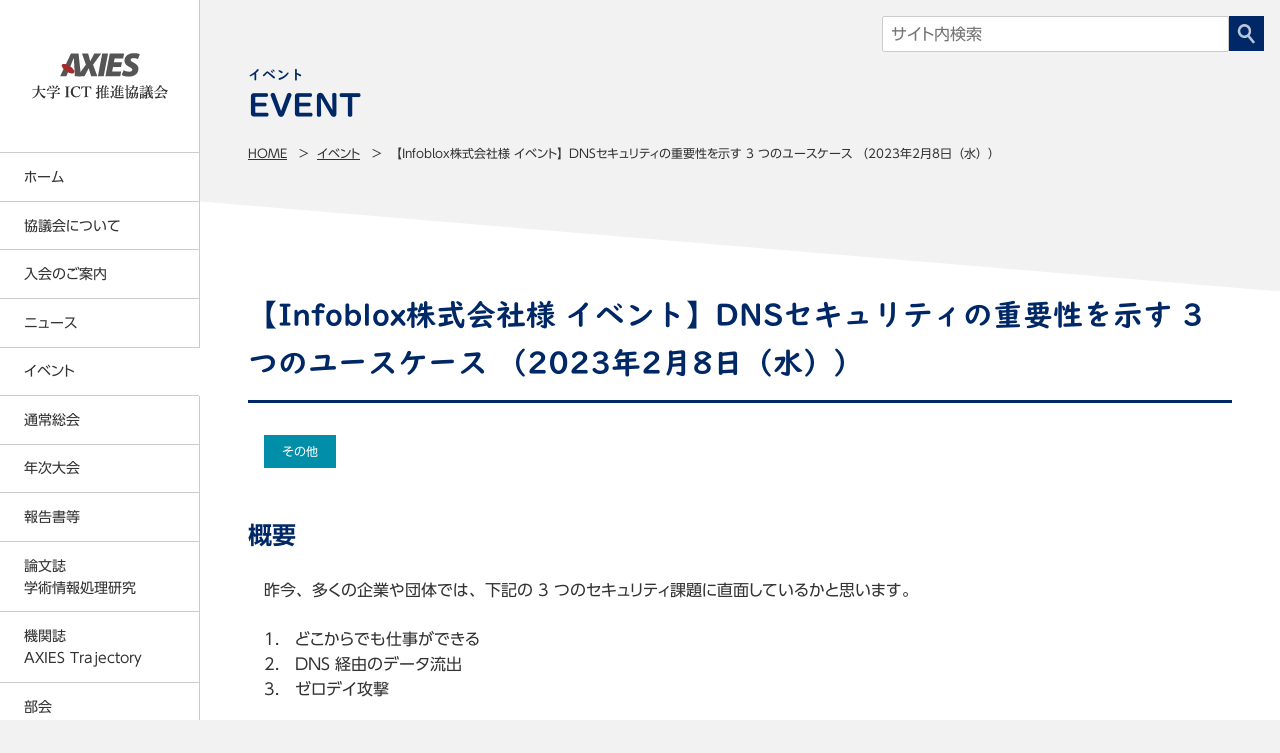

--- FILE ---
content_type: text/html; charset=UTF-8
request_url: https://axies.jp/event/other/5081/
body_size: 33041
content:
<!DOCTYPE html>
<html lang="ja">
<head>
    <meta charset="UTF-8">
    <meta http-equiv="X-UA-Compatible" content="IE=edge">
    <meta name="viewport" content="width=device-width, initial-scale=1">
    <title>【Infoblox株式会社様 イベント】DNSセキュリティの重要性を示す 3 つのユースケース  （2023年2月8日（水））｜イベント｜大学ICT推進協議会 - AXIES</title>
    <meta name="description" content="AXIESは、情報通信技術（ICT）を利活用した教育・研究・経営の高度化を図り、我が国における教育・学術研究・文化ならびに産業の発展に寄与することをめざしています">
    <meta name="keywords" content="大学,教育,IT,CIO,EDUCAUSE,ORCID,ソフトウェアライセンス,アクシーズ,学認,オープンソース技術">

    <meta property="og:locale"      content="ja_JP">
    <meta property="og:site_name"   content="大学ICT推進協議会 - AXIES">
    <meta property="og:title"       content="【Infoblox株式会社様 イベント】DNSセキュリティの重要性を示す 3 つのユースケース  （2023年2月8日（水））｜イベント｜大学ICT推進協議会 - AXIES">
    <meta property="og:description" content="AXIESは、情報通信技術（ICT）を利活用した教育・研究・経営の高度化を図り、我が国における教育・学術研究・文化ならびに産業の発展に寄与することをめざしています">
    <meta property="og:url"         content="https://axies.jp/event/other/5081/">
    <meta property="og:type"        content="article">
    <meta property="og:image"       content="https://axies.jp/_img/_common/ogp.png">
<!--    <meta property="fb:admins" content="■■■ Facebook admin ID ■■■"> -->

    <!--This file is essential for loading font files.-->
    <link rel="stylesheet" href="https://morisawafonts.net/c/01KD1Q86MWNNBHN0KYG3W3SD36/mf.css">
    <link rel="stylesheet" href="/_css/app.css">
<meta name='robots' content='max-image-preview:large' />
<style id='classic-theme-styles-inline-css' type='text/css'>
/*! This file is auto-generated */
.wp-block-button__link{color:#fff;background-color:#32373c;border-radius:9999px;box-shadow:none;text-decoration:none;padding:calc(.667em + 2px) calc(1.333em + 2px);font-size:1.125em}.wp-block-file__button{background:#32373c;color:#fff;text-decoration:none}
</style>
<style id='global-styles-inline-css' type='text/css'>
body{--wp--preset--color--black: #000000;--wp--preset--color--cyan-bluish-gray: #abb8c3;--wp--preset--color--white: #ffffff;--wp--preset--color--pale-pink: #f78da7;--wp--preset--color--vivid-red: #cf2e2e;--wp--preset--color--luminous-vivid-orange: #ff6900;--wp--preset--color--luminous-vivid-amber: #fcb900;--wp--preset--color--light-green-cyan: #7bdcb5;--wp--preset--color--vivid-green-cyan: #00d084;--wp--preset--color--pale-cyan-blue: #8ed1fc;--wp--preset--color--vivid-cyan-blue: #0693e3;--wp--preset--color--vivid-purple: #9b51e0;--wp--preset--gradient--vivid-cyan-blue-to-vivid-purple: linear-gradient(135deg,rgba(6,147,227,1) 0%,rgb(155,81,224) 100%);--wp--preset--gradient--light-green-cyan-to-vivid-green-cyan: linear-gradient(135deg,rgb(122,220,180) 0%,rgb(0,208,130) 100%);--wp--preset--gradient--luminous-vivid-amber-to-luminous-vivid-orange: linear-gradient(135deg,rgba(252,185,0,1) 0%,rgba(255,105,0,1) 100%);--wp--preset--gradient--luminous-vivid-orange-to-vivid-red: linear-gradient(135deg,rgba(255,105,0,1) 0%,rgb(207,46,46) 100%);--wp--preset--gradient--very-light-gray-to-cyan-bluish-gray: linear-gradient(135deg,rgb(238,238,238) 0%,rgb(169,184,195) 100%);--wp--preset--gradient--cool-to-warm-spectrum: linear-gradient(135deg,rgb(74,234,220) 0%,rgb(151,120,209) 20%,rgb(207,42,186) 40%,rgb(238,44,130) 60%,rgb(251,105,98) 80%,rgb(254,248,76) 100%);--wp--preset--gradient--blush-light-purple: linear-gradient(135deg,rgb(255,206,236) 0%,rgb(152,150,240) 100%);--wp--preset--gradient--blush-bordeaux: linear-gradient(135deg,rgb(254,205,165) 0%,rgb(254,45,45) 50%,rgb(107,0,62) 100%);--wp--preset--gradient--luminous-dusk: linear-gradient(135deg,rgb(255,203,112) 0%,rgb(199,81,192) 50%,rgb(65,88,208) 100%);--wp--preset--gradient--pale-ocean: linear-gradient(135deg,rgb(255,245,203) 0%,rgb(182,227,212) 50%,rgb(51,167,181) 100%);--wp--preset--gradient--electric-grass: linear-gradient(135deg,rgb(202,248,128) 0%,rgb(113,206,126) 100%);--wp--preset--gradient--midnight: linear-gradient(135deg,rgb(2,3,129) 0%,rgb(40,116,252) 100%);--wp--preset--font-size--small: 13px;--wp--preset--font-size--medium: 20px;--wp--preset--font-size--large: 36px;--wp--preset--font-size--x-large: 42px;--wp--preset--spacing--20: 0.44rem;--wp--preset--spacing--30: 0.67rem;--wp--preset--spacing--40: 1rem;--wp--preset--spacing--50: 1.5rem;--wp--preset--spacing--60: 2.25rem;--wp--preset--spacing--70: 3.38rem;--wp--preset--spacing--80: 5.06rem;--wp--preset--shadow--natural: 6px 6px 9px rgba(0, 0, 0, 0.2);--wp--preset--shadow--deep: 12px 12px 50px rgba(0, 0, 0, 0.4);--wp--preset--shadow--sharp: 6px 6px 0px rgba(0, 0, 0, 0.2);--wp--preset--shadow--outlined: 6px 6px 0px -3px rgba(255, 255, 255, 1), 6px 6px rgba(0, 0, 0, 1);--wp--preset--shadow--crisp: 6px 6px 0px rgba(0, 0, 0, 1);}:where(.is-layout-flex){gap: 0.5em;}:where(.is-layout-grid){gap: 0.5em;}body .is-layout-flex{display: flex;}body .is-layout-flex{flex-wrap: wrap;align-items: center;}body .is-layout-flex > *{margin: 0;}body .is-layout-grid{display: grid;}body .is-layout-grid > *{margin: 0;}:where(.wp-block-columns.is-layout-flex){gap: 2em;}:where(.wp-block-columns.is-layout-grid){gap: 2em;}:where(.wp-block-post-template.is-layout-flex){gap: 1.25em;}:where(.wp-block-post-template.is-layout-grid){gap: 1.25em;}.has-black-color{color: var(--wp--preset--color--black) !important;}.has-cyan-bluish-gray-color{color: var(--wp--preset--color--cyan-bluish-gray) !important;}.has-white-color{color: var(--wp--preset--color--white) !important;}.has-pale-pink-color{color: var(--wp--preset--color--pale-pink) !important;}.has-vivid-red-color{color: var(--wp--preset--color--vivid-red) !important;}.has-luminous-vivid-orange-color{color: var(--wp--preset--color--luminous-vivid-orange) !important;}.has-luminous-vivid-amber-color{color: var(--wp--preset--color--luminous-vivid-amber) !important;}.has-light-green-cyan-color{color: var(--wp--preset--color--light-green-cyan) !important;}.has-vivid-green-cyan-color{color: var(--wp--preset--color--vivid-green-cyan) !important;}.has-pale-cyan-blue-color{color: var(--wp--preset--color--pale-cyan-blue) !important;}.has-vivid-cyan-blue-color{color: var(--wp--preset--color--vivid-cyan-blue) !important;}.has-vivid-purple-color{color: var(--wp--preset--color--vivid-purple) !important;}.has-black-background-color{background-color: var(--wp--preset--color--black) !important;}.has-cyan-bluish-gray-background-color{background-color: var(--wp--preset--color--cyan-bluish-gray) !important;}.has-white-background-color{background-color: var(--wp--preset--color--white) !important;}.has-pale-pink-background-color{background-color: var(--wp--preset--color--pale-pink) !important;}.has-vivid-red-background-color{background-color: var(--wp--preset--color--vivid-red) !important;}.has-luminous-vivid-orange-background-color{background-color: var(--wp--preset--color--luminous-vivid-orange) !important;}.has-luminous-vivid-amber-background-color{background-color: var(--wp--preset--color--luminous-vivid-amber) !important;}.has-light-green-cyan-background-color{background-color: var(--wp--preset--color--light-green-cyan) !important;}.has-vivid-green-cyan-background-color{background-color: var(--wp--preset--color--vivid-green-cyan) !important;}.has-pale-cyan-blue-background-color{background-color: var(--wp--preset--color--pale-cyan-blue) !important;}.has-vivid-cyan-blue-background-color{background-color: var(--wp--preset--color--vivid-cyan-blue) !important;}.has-vivid-purple-background-color{background-color: var(--wp--preset--color--vivid-purple) !important;}.has-black-border-color{border-color: var(--wp--preset--color--black) !important;}.has-cyan-bluish-gray-border-color{border-color: var(--wp--preset--color--cyan-bluish-gray) !important;}.has-white-border-color{border-color: var(--wp--preset--color--white) !important;}.has-pale-pink-border-color{border-color: var(--wp--preset--color--pale-pink) !important;}.has-vivid-red-border-color{border-color: var(--wp--preset--color--vivid-red) !important;}.has-luminous-vivid-orange-border-color{border-color: var(--wp--preset--color--luminous-vivid-orange) !important;}.has-luminous-vivid-amber-border-color{border-color: var(--wp--preset--color--luminous-vivid-amber) !important;}.has-light-green-cyan-border-color{border-color: var(--wp--preset--color--light-green-cyan) !important;}.has-vivid-green-cyan-border-color{border-color: var(--wp--preset--color--vivid-green-cyan) !important;}.has-pale-cyan-blue-border-color{border-color: var(--wp--preset--color--pale-cyan-blue) !important;}.has-vivid-cyan-blue-border-color{border-color: var(--wp--preset--color--vivid-cyan-blue) !important;}.has-vivid-purple-border-color{border-color: var(--wp--preset--color--vivid-purple) !important;}.has-vivid-cyan-blue-to-vivid-purple-gradient-background{background: var(--wp--preset--gradient--vivid-cyan-blue-to-vivid-purple) !important;}.has-light-green-cyan-to-vivid-green-cyan-gradient-background{background: var(--wp--preset--gradient--light-green-cyan-to-vivid-green-cyan) !important;}.has-luminous-vivid-amber-to-luminous-vivid-orange-gradient-background{background: var(--wp--preset--gradient--luminous-vivid-amber-to-luminous-vivid-orange) !important;}.has-luminous-vivid-orange-to-vivid-red-gradient-background{background: var(--wp--preset--gradient--luminous-vivid-orange-to-vivid-red) !important;}.has-very-light-gray-to-cyan-bluish-gray-gradient-background{background: var(--wp--preset--gradient--very-light-gray-to-cyan-bluish-gray) !important;}.has-cool-to-warm-spectrum-gradient-background{background: var(--wp--preset--gradient--cool-to-warm-spectrum) !important;}.has-blush-light-purple-gradient-background{background: var(--wp--preset--gradient--blush-light-purple) !important;}.has-blush-bordeaux-gradient-background{background: var(--wp--preset--gradient--blush-bordeaux) !important;}.has-luminous-dusk-gradient-background{background: var(--wp--preset--gradient--luminous-dusk) !important;}.has-pale-ocean-gradient-background{background: var(--wp--preset--gradient--pale-ocean) !important;}.has-electric-grass-gradient-background{background: var(--wp--preset--gradient--electric-grass) !important;}.has-midnight-gradient-background{background: var(--wp--preset--gradient--midnight) !important;}.has-small-font-size{font-size: var(--wp--preset--font-size--small) !important;}.has-medium-font-size{font-size: var(--wp--preset--font-size--medium) !important;}.has-large-font-size{font-size: var(--wp--preset--font-size--large) !important;}.has-x-large-font-size{font-size: var(--wp--preset--font-size--x-large) !important;}
.wp-block-navigation a:where(:not(.wp-element-button)){color: inherit;}
:where(.wp-block-post-template.is-layout-flex){gap: 1.25em;}:where(.wp-block-post-template.is-layout-grid){gap: 1.25em;}
:where(.wp-block-columns.is-layout-flex){gap: 2em;}:where(.wp-block-columns.is-layout-grid){gap: 2em;}
.wp-block-pullquote{font-size: 1.5em;line-height: 1.6;}
</style>


    <link rel="apple-touch-icon-precomposed" href="/apple-touch-icon.png">
    <link rel="icon" type="image/png" sizes="48x48" href="/favicon.png">
    <link rel="canonical" href="https://axies.jp/event/other/5081/">
</head>
<body>
<script async src="https://www.googletagmanager.com/gtag/js?id=UA-163262655-1"></script>
<script>
  window.dataLayer = window.dataLayer || [];
  function gtag(){dataLayer.push(arguments);}
  gtag('js', new Date());

  gtag('config', 'UA-163262655-1');
</script>
<div class="area__wrap event" id="wrap">



<!-- [[ HEADER ]] -->
<div class="area__header" id="header">
<div class="header__inr">
    <div class="site__logo">
        <h1 class="site__ttl"><a href="/"><img src="/_img/_common/name_site.svg" alt="- AXIES - 大学ICT推進協議会"></a></h1>
        <p class="site__name">Academic eXchange for Information Environment <br>and Strategy</p>
    </div>
	<nav class="gnav" id="gnav">
    <ul class="gnav__main">
			<li><a href="/">ホーム</a></li>
			<li><span class="gnav__tgl">協議会について</span>
				<div class="gnav__sub">
				<p><a href="/about/">協議会についてTOP</a></p>
				<ul>
				<li><a href="/about/service/">大学ICT推進協議会の事業内容</a></li>
				<li><a href="/about/plan/">事業計画・事業報告</a></li>
				<li><a href="/about/roster/">名簿（会員・役員・所属研究者）</a></li>
				<li><a href="/about/document/">定款・各種規則等</a></li>
				<li><a href="/about/balance/">貸借対照表</a></li>
				<li><a href="/about/policy/">反社会的勢力に対する基本方針</a></li>
				<li><a href="/about/privacy/">プライバシーポリシー</a></li>
				<li><a href="/about/%e4%ba%8b%e5%8b%99%e5%b1%80/">事務局</a></li>
				</ul>
				</div></li>
			<li><span class="gnav__tgl">入会のご案内</span>
				<div class="gnav__sub">
				<p><a href="/admission/">入会のご案内TOP</a></p>
				<ul>
				<li><a href="/admission/regular/">正会員について</a></li>
				<li><a href="/admission/supporting/">賛助会員について</a></li>
				<li><a href="/admission/benefits/">会員特典</a></li>
				<li><a href="/admission/payment/">年会費の請求及び納入の方法について</a></li>
				<li><a href="/about/document/feerules/">入会金および会費に関する規定</a></li>
				</ul>
				</div></li>
			<li><span class="gnav__tgl">ニュース</span>
				<div class="gnav__sub">
				<p><a href="/news/">ニュースTOP</a></p>
				<dl><dt>年別アーカイブ：</dt>
				<dd><ul>
				<li><a href='/news/date/2025/'>2025年</a></li>
				<li><a href='/news/date/2024/'>2024年</a></li>
				<li><a href='/news/date/2023/'>2023年</a></li>
				<li><a href='/news/date/2022/'>2022年</a></li>
				<li><a href='/news/date/2021/'>2021年</a></li>
				<li><a href='/news/date/2020/'>2020年</a></li>
				<li><a href='/news/date/2019/'>2019年</a></li>
				<li><a href='/news/date/2018/'>2018年</a></li>
				<li><a href='/news/date/2017/'>2017年</a></li>
				<li><a href='/news/date/2016/'>2016年</a></li>
				<li><a href='/news/date/2015/'>2015年</a></li>
				<li><a href='/news/date/2014/'>2014年</a></li>
				<li><a href='/news/date/2013/'>2013年</a></li>
				<li><a href='/news/date/2012/'>2012年</a></li>
				</ul></dd></dl>
				</div></li>
			<li class="is__current"><span class="gnav__tgl">イベント</span>
				<div class="gnav__sub">
				<p><a href="/event/">開催予定のイベントTOP</a></p>
				<dl><dt>過去のイベントの年別：</dt>
				<dd><ul>
				<li><a href='https://axies.jp/event/date/2026/?meta_key=tr_end'>2026年</a></li>
				<li><a href='https://axies.jp/event/date/2025/?meta_key=tr_end'>2025年</a></li>
				<li><a href='https://axies.jp/event/date/2024/?meta_key=tr_end'>2024年</a></li>
				<li><a href='https://axies.jp/event/date/2023/?meta_key=tr_end'>2023年</a></li>
				<li><a href='https://axies.jp/event/date/2022/?meta_key=tr_end'>2022年</a></li>
				<li><a href='https://axies.jp/event/date/2021/?meta_key=tr_end'>2021年</a></li>
				<li><a href='https://axies.jp/event/date/2020/?meta_key=tr_end'>2020年</a></li>
				<li><a href='https://axies.jp/event/date/2019/?meta_key=tr_end'>2019年</a></li>
				<li><a href='https://axies.jp/event/date/2018/?meta_key=tr_end'>2018年</a></li>
			
			</ul></dd></dl>
				</div></li>
			<li><span class="gnav__tgl">通常総会</span>
				<div class="gnav__sub">
				<p><a href="/general/">通常総会TOP</a></p>
				<ul>
				<li><a href="/general/6299/">2025年度通常総会の結果</a></li>
				<li><a href="/general/5831/">2024年度通常総会の結果</a></li>
				<li><a href="/general/5191/">2023年度通常総会の結果</a></li>
				<li><a href="/general/3237/">2022年度通常総会の結果</a></li>
				<li><a href="/general/2834/">2021年度通常総会の結果</a></li>
				<li><a href="/general/1249/">2020年度通常総会の結果</a></li>
				<li><a href="/general/1057/">2019年度通常総会の結果</a></li>
				<li><a href="/general/1056/">2018年度通常総会の結果</a></li>
				<li><a href="/general/1248/">2017年度通常総会の結果</a></li>
				<li><a href="/general/1053/">2016年度通常総会の結果</a></li>
				</ul>
				</div></li>
			<li><span class="gnav__tgl">年次大会</span>
				<div class="gnav__sub">
				<p><a href="/conf/">年次大会TOP</a></p>
				<ul>
				<li><a href="/conf/axies2025/">2025年度　年次大会</a></li>
				<li><a href="/conf/axies2024/">2024年度　年次大会</a></li>
				<li><a href="/conf/axies2023/">2023年度　年次大会</a></li>
				<li><a href="/conf/axies2022/">2022年度　年次大会</a></li>
				<li><a href="/conf/axies2021/">2021年度　年次大会</a></li>
				<li><a href="/conf/conf2020/">2020年度　年次大会</a></li>
				<li><a href="/conf/conf2019/">2019年度　年次大会</a></li>
				<li><a href="/conf/conf2018/">2018年度　年次大会</a></li>
				<li><a href="/conf/%e9%81%8e%e5%8e%bb%e3%81%ae%e3%81%8a%e7%9f%a5%e3%82%89%e3%81%9b/">過去のお知らせ</a></li>
				</ul>
				</div></li>
			<li><span class="gnav__tgl">報告書等</span>
				<div class="gnav__sub">
				<p><a href="/report/">報告書等TOP</a></p>
				<ul>
				<li><a href="/report/copyright_education/">著作権教育教材</a></li>
				<li><a href="/report/video/">情報倫理デジタルビデオ</a></li>
				<li><a href="/report/publications/">各種刊行物</a></li>
				<li><a href="/report/ict_survey/">ICT利活用調査</a></li>
				<li><a href="/report/mooc/">MOOC等調査</a></li>
				<li><a href="/report/publications/papers/">大学ICT推進協議会 年次大会論文集</a></li>
				</ul>
				</div></li>
			<li><a href="https://jacn.axies.jp/">論文誌<br>学術情報処理研究</a></li>
			<li><a href="/trajectory/">機関誌<br>AXIES Trajectory</a></li>
			<li><a href="/sig/">部会</a></li>
			<li><span class="gnav__tgl">EDUCAUSEとの連携</span>
				<div class="gnav__sub">
				<p><a href="/educause/">EDUCAUSEとの連携TOP</a></p>
				<ul>
				<li><a href="/educause/axieseducause-2025-nashville/">AXIES@EDUCAUSE 2025 Nashville</a></li>
				<li><a href="/educause/axieseducase-2024-san-antonio/">AXIES@EDUCASE 2024 San Antonio</a></li>
				<li><a href="/educause/axieseducase-2023-chicago/">AXIES@EDUCASE 2023 Chicago</a></li>
				<li><a href="/educause/2019chicago/">AXIES@EDUCASE 2019 Chicago</a></li>
				<li><a href="/educause/2018denver/">AXIES@EDUCASE 2018 Denver</a></li>
				<li><a href="/educause/2017philadelphia/">AXIES@EDUCASE 2017 Philadelphia</a></li>
				<li><a href="/educause/2016anaheim/">AXIES@EDUCASE 2016 Anaheim</a></li>
				<li><a href="/educause/2015indianapolis/">AXIES@EDUCASE 2015 Indianapolis</a></li>
				</ul>
				</div></li>
			<li><a href="/inquiry/">お問い合わせ</a></li>
    </ul>
    <ul class="gnav__lang">
        <li><span>日本語</span></li>
        <li><a href="https://en.axies.jp/">English</a></li>
    </ul>
<ul class="gnav__sns">
    <li><a href="//www.facebook.com/AXIES.JP" target="_blank"><img src="/_img/_common/sns_fb.png" alt="AXIES公式Facebook"></a></li>
    <li><a href="https://orcid-jp.net/" target="_blank"><img src="/_img/_common/bnr_id.png" alt="ORCID Japan Consortium &#8211; ORCID日本コンソーシアム"></a></li>
</ul>	</nav>
</div>
</div>
<!-- [[ /HEADER ]] -->



<!-- [[ BODY ]] -->
<div class="area__main" id="main">
<header class="main__header">
	<div class="main__hero">
<p class="ttl" data-cat="event">イベント</p>
	<nav class="breadcrumbs" id="b_upper">
	<ul>
		<li><a href="/">Home</a></li>
		<li><a href="/event/">イベント</a></li>
		<li><span>【Infoblox株式会社様 イベント】DNSセキュリティの重要性を示す 3 つのユースケース  （2023年2月8日（水））</span></li>
	<ul>
	</nav>
        <div class="box__search">
        <form role="search" method="get" id="searchform" class="search__form" action="https://axies.jp">
            <div class="search__inr">
            <input type="text" name="s" id="s" class="search__input" value="" placeholder="サイト内検索">
            <button type="submit" class="search__submit"><img src="/_img/_common/mark_search.svg" alt="検索"></button>
            </div>
        </form>
        </div>
</div>
    <div class="main__ttl">
        <h1><span>【Infoblox株式会社様 イベント】DNSセキュリティの重要性を示す 3 つのユースケース  （2023年2月8日（水））</span></h1>
    </div>
</header><!-- /.main__header -->
<div class="main__body">
<p class="mt__00"><span class="label__bg is__aq">その他</span></p><h2>概要</h2><p>昨今、多くの企業や団体では、下記の 3 つのセキュリティ課題に直面しているかと思います。</p><p>1.　どこからでも仕事ができる<br />2.　DNS 経由のデータ流出<br />3.　ゼロデイ攻撃</p><p>本Webinarでは、Infoblox がクラウドマネージド DDI とネットワーク セキュリティ サービスを使用してこれらの問題をどのように解決できるかをご紹介いたします。これにより、日々増える従業員を管理や、インフラストラクチャの俊敏性を実現するための集中制御、自動化、およびセキュリティが解決されます。<br />本Webinarではさらにこれらのソリューションをユースケースもご紹介させていただきます。<br />ウェビナーに参加できない場合は、ウェビナーの録画をお送りしますので、ご都合のよいときにご覧ください。</p><h2>参加対象者</h2><p>企業、官公庁、大学、研究機関等の、IT責任者、担当者</p><h2>日時・場所</h2><p>日時：2023年2月8日（水）　午前11:00〜午前11:45</p><p>場所：オンライン開催  </p><h2>申込方法</h2><p>下記「イベントページのURL」よりご登録ください。</p><h2>申込期限</h2><p>2023年2月7日（火）</p><h2>イベントページのURL</h2><p><a class="link" href="https://info.infoblox.com/sec-jp-dns-security-usecases_registration.html" target="_blank">https://info.infoblox.com/sec-jp-dns-security-usecases_registration.html</a></p><h2 class="moz-quote-pre">問い合わせ先</h2><p>E-mail：yxu[at]infoblox.com（[at]は@に置きかえてください）</p><ul class="box__sns">
    <li><a class="btn__tw" href="//twitter.com/intent/tweet?url=https%3A%2F%2Faxies.jp%2Fevent%2Fother%2F5081%2F&text=%E3%80%90Infoblox%E6%A0%AA%E5%BC%8F%E4%BC%9A%E7%A4%BE%E6%A7%98%20%E3%82%A4%E3%83%99%E3%83%B3%E3%83%88%E3%80%91DNS%E3%82%BB%E3%82%AD%E3%83%A5%E3%83%AA%E3%83%86%E3%82%A3%E3%81%AE%E9%87%8D%E8%A6%81%E6%80%A7%E3%82%92%E7%A4%BA%E3%81%99%203%20%E3%81%A4%E3%81%AE%E3%83%A6%E3%83%BC%E3%82%B9%E3%82%B1%E3%83%BC%E3%82%B9%20%20%EF%BC%882023%E5%B9%B42%E6%9C%888%E6%97%A5%EF%BC%88%E6%B0%B4%EF%BC%89%EF%BC%89%EF%BD%9C%E3%82%A4%E3%83%99%E3%83%B3%E3%83%88%EF%BD%9C%E5%A4%A7%E5%AD%A6ICT%E6%8E%A8%E9%80%B2%E5%8D%94%E8%AD%B0%E4%BC%9A%20-%20AXIES" target="_blank"><img src="/_img/_common/btn_tw.svg" alt="Twitterでシェアする"></a></li>
    <li><a class="btn__fb" href="https://www.facebook.com/sharer/sharer.php?kid_directed_site=0&sdk=joey&u=https%3A%2F%2Faxies.jp%2Fevent%2Fother%2F5081%2F&display=popup&ref=plugin&src=share_button" id="fb_tgl" target="_blank"><img src="/_img/_common/btn_fb.svg" alt="Facebookでシェアする"></a></li>
</ul>
</div><!-- /.main__body -->
<!-- NAVIGATION PARENT -->
<p class="nav__parent"><a href="https://axies.jp/event/"><span>イベント へ戻る</span></a></p>
<!-- /NAVIGATION PARENT -->

</div>
<!-- [[ /BODY ]] -->



<p class="gotop" id="gotop"><a href="#"><img src="/_img/_common/gotop.svg" alt=""></a></p>



<!-- [[ FOOTER ]] -->
<div class="area__footer" id="footer">
	<nav class="breadcrumbs" id="b_lower">
	<ul>
		<li><a href="/">Home</a></li>
		<li><a href="/event/">イベント</a></li>
		<li><span>【Infoblox株式会社様 イベント】DNSセキュリティの重要性を示す 3 つのユースケース  （2023年2月8日（水））</span></li>
	<ul>
	</nav>
    <p class="copyright"><small>Copyright © AXIES All rights reserved.</small></p>
</div>
<!-- [[ /FOOTER ]] -->



</div>



<!-- [[EVENT GO ENTRY FORM]] -->
<!-- [[EVENT GO ENTRY FORM]] -->



<p class="menu__tgl"><button type="button" id="menu_tgl"><img src="/_img/_common/menu_open.svg" alt="メニュー"></button></p>



<!-- [[ MENU ]] -->
<div class="area__menu" id="menu">
<nav class="menu__inr">
    <ul class="gnav__main">
			<li><a href="/">ホーム</a></li>
			<li><span class="gnav__tgl">協議会について</span>
				<div class="gnav__sub">
				<p><a href="/about/">協議会についてTOP</a></p>
				<ul>
				<li><a href="/about/service/">大学ICT推進協議会の事業内容</a></li>
				<li><a href="/about/plan/">事業計画・事業報告</a></li>
				<li><a href="/about/roster/">名簿（会員・役員・所属研究者）</a></li>
				<li><a href="/about/document/">定款・各種規則等</a></li>
				<li><a href="/about/balance/">貸借対照表</a></li>
				<li><a href="/about/policy/">反社会的勢力に対する基本方針</a></li>
				<li><a href="/about/privacy/">プライバシーポリシー</a></li>
				<li><a href="/about/%e4%ba%8b%e5%8b%99%e5%b1%80/">事務局</a></li>
				</ul>
				</div></li>
			<li><span class="gnav__tgl">入会のご案内</span>
				<div class="gnav__sub">
				<p><a href="/admission/">入会のご案内TOP</a></p>
				<ul>
				<li><a href="/admission/regular/">正会員について</a></li>
				<li><a href="/admission/supporting/">賛助会員について</a></li>
				<li><a href="/admission/benefits/">会員特典</a></li>
				<li><a href="/admission/payment/">年会費の請求及び納入の方法について</a></li>
				<li><a href="/about/document/feerules/">入会金および会費に関する規定</a></li>
				</ul>
				</div></li>
			<li><span class="gnav__tgl">ニュース</span>
				<div class="gnav__sub">
				<p><a href="/news/">ニュースTOP</a></p>
				<dl><dt>年別アーカイブ：</dt>
				<dd><ul>
				<li><a href='/news/date/2025/'>2025年</a></li>
				<li><a href='/news/date/2024/'>2024年</a></li>
				<li><a href='/news/date/2023/'>2023年</a></li>
				<li><a href='/news/date/2022/'>2022年</a></li>
				<li><a href='/news/date/2021/'>2021年</a></li>
				<li><a href='/news/date/2020/'>2020年</a></li>
				<li><a href='/news/date/2019/'>2019年</a></li>
				<li><a href='/news/date/2018/'>2018年</a></li>
				<li><a href='/news/date/2017/'>2017年</a></li>
				<li><a href='/news/date/2016/'>2016年</a></li>
				<li><a href='/news/date/2015/'>2015年</a></li>
				<li><a href='/news/date/2014/'>2014年</a></li>
				<li><a href='/news/date/2013/'>2013年</a></li>
				<li><a href='/news/date/2012/'>2012年</a></li>
				</ul></dd></dl>
				</div></li>
			<li class="is__current"><span class="gnav__tgl">イベント</span>
				<div class="gnav__sub">
				<p><a href="/event/">開催予定のイベントTOP</a></p>
				<dl><dt>過去のイベントの年別：</dt>
				<dd><ul>
				<li><a href='https://axies.jp/event/date/2026/?meta_key=tr_end'>2026年</a></li>
				<li><a href='https://axies.jp/event/date/2025/?meta_key=tr_end'>2025年</a></li>
				<li><a href='https://axies.jp/event/date/2024/?meta_key=tr_end'>2024年</a></li>
				<li><a href='https://axies.jp/event/date/2023/?meta_key=tr_end'>2023年</a></li>
				<li><a href='https://axies.jp/event/date/2022/?meta_key=tr_end'>2022年</a></li>
				<li><a href='https://axies.jp/event/date/2021/?meta_key=tr_end'>2021年</a></li>
				<li><a href='https://axies.jp/event/date/2020/?meta_key=tr_end'>2020年</a></li>
				<li><a href='https://axies.jp/event/date/2019/?meta_key=tr_end'>2019年</a></li>
				<li><a href='https://axies.jp/event/date/2018/?meta_key=tr_end'>2018年</a></li>
			
			</ul></dd></dl>
				</div></li>
			<li><span class="gnav__tgl">通常総会</span>
				<div class="gnav__sub">
				<p><a href="/general/">通常総会TOP</a></p>
				<ul>
				<li><a href="/general/6299/">2025年度通常総会の結果</a></li>
				<li><a href="/general/5831/">2024年度通常総会の結果</a></li>
				<li><a href="/general/5191/">2023年度通常総会の結果</a></li>
				<li><a href="/general/3237/">2022年度通常総会の結果</a></li>
				<li><a href="/general/2834/">2021年度通常総会の結果</a></li>
				<li><a href="/general/1249/">2020年度通常総会の結果</a></li>
				<li><a href="/general/1057/">2019年度通常総会の結果</a></li>
				<li><a href="/general/1056/">2018年度通常総会の結果</a></li>
				<li><a href="/general/1248/">2017年度通常総会の結果</a></li>
				<li><a href="/general/1053/">2016年度通常総会の結果</a></li>
				</ul>
				</div></li>
			<li><span class="gnav__tgl">年次大会</span>
				<div class="gnav__sub">
				<p><a href="/conf/">年次大会TOP</a></p>
				<ul>
				<li><a href="/conf/axies2025/">2025年度　年次大会</a></li>
				<li><a href="/conf/axies2024/">2024年度　年次大会</a></li>
				<li><a href="/conf/axies2023/">2023年度　年次大会</a></li>
				<li><a href="/conf/axies2022/">2022年度　年次大会</a></li>
				<li><a href="/conf/axies2021/">2021年度　年次大会</a></li>
				<li><a href="/conf/conf2020/">2020年度　年次大会</a></li>
				<li><a href="/conf/conf2019/">2019年度　年次大会</a></li>
				<li><a href="/conf/conf2018/">2018年度　年次大会</a></li>
				<li><a href="/conf/%e9%81%8e%e5%8e%bb%e3%81%ae%e3%81%8a%e7%9f%a5%e3%82%89%e3%81%9b/">過去のお知らせ</a></li>
				</ul>
				</div></li>
			<li><span class="gnav__tgl">報告書等</span>
				<div class="gnav__sub">
				<p><a href="/report/">報告書等TOP</a></p>
				<ul>
				<li><a href="/report/copyright_education/">著作権教育教材</a></li>
				<li><a href="/report/video/">情報倫理デジタルビデオ</a></li>
				<li><a href="/report/publications/">各種刊行物</a></li>
				<li><a href="/report/ict_survey/">ICT利活用調査</a></li>
				<li><a href="/report/mooc/">MOOC等調査</a></li>
				<li><a href="/report/publications/papers/">大学ICT推進協議会 年次大会論文集</a></li>
				</ul>
				</div></li>
			<li><a href="https://jacn.axies.jp/">論文誌<br>学術情報処理研究</a></li>
			<li><a href="/trajectory/">機関誌<br>AXIES Trajectory</a></li>
			<li><a href="/sig/">部会</a></li>
			<li><span class="gnav__tgl">EDUCAUSEとの連携</span>
				<div class="gnav__sub">
				<p><a href="/educause/">EDUCAUSEとの連携TOP</a></p>
				<ul>
				<li><a href="/educause/axieseducause-2025-nashville/">AXIES@EDUCAUSE 2025 Nashville</a></li>
				<li><a href="/educause/axieseducase-2024-san-antonio/">AXIES@EDUCASE 2024 San Antonio</a></li>
				<li><a href="/educause/axieseducase-2023-chicago/">AXIES@EDUCASE 2023 Chicago</a></li>
				<li><a href="/educause/2019chicago/">AXIES@EDUCASE 2019 Chicago</a></li>
				<li><a href="/educause/2018denver/">AXIES@EDUCASE 2018 Denver</a></li>
				<li><a href="/educause/2017philadelphia/">AXIES@EDUCASE 2017 Philadelphia</a></li>
				<li><a href="/educause/2016anaheim/">AXIES@EDUCASE 2016 Anaheim</a></li>
				<li><a href="/educause/2015indianapolis/">AXIES@EDUCASE 2015 Indianapolis</a></li>
				</ul>
				</div></li>
			<li><a href="/inquiry/">お問い合わせ</a></li>
    </ul>
    <ul class="gnav__lang">
        <li><span>日本語</span></li>
        <li><a href="https://en.axies.jp/">English</a></li>
    </ul>
<ul class="gnav__sns">
    <li><a href="//www.facebook.com/AXIES.JP" target="_blank"><img src="/_img/_common/sns_fb@2x.png" alt="AXIES公式Facebook"></a></li>
    <li><a href="https://orcid-jp.net/" target="_blank"><img src="/_img/_common/bnr_id@2x.png" alt="ORCID Japan Consortium &#8211; ORCID日本コンソーシアム"></a></li>
</ul></nav>
</div>
<!-- [[ /MENU ]] -->


<div id="fb-root"></div>


<script src="//cdnjs.cloudflare.com/ajax/libs/jquery/3.4.1/jquery.min.js"></script>
<script>window.jQuery || document.write('<script src="/_js/jquery.min.js"><\/script>')</script>
<script src="//cdnjs.cloudflare.com/ajax/libs/jquery-easing/1.4.1/jquery.easing.min.js"></script>
<script>window.jQuery.easing.def || document.write('<script src="/_js/jquery.easing.min.js"><\/script>')</script>
<script src="/_js/app.js"></script>
<script src="/_js/fb.js"></script>
<script type="text/javascript" id="bbp-swap-no-js-body-class">
	document.body.className = document.body.className.replace( 'bbp-no-js', 'bbp-js' );
</script>


</body>
</html>

--- FILE ---
content_type: image/svg+xml
request_url: https://axies.jp/_img/_common/btn_fb.svg
body_size: 512
content:
<?xml version="1.0" encoding="utf-8"?>
<!-- Generator: Adobe Illustrator 24.2.1, SVG Export Plug-In . SVG Version: 6.00 Build 0)  -->
<svg version="1.1" id="レイヤー_1" xmlns="http://www.w3.org/2000/svg" xmlns:xlink="http://www.w3.org/1999/xlink" x="0px"
	 y="0px" viewBox="0 0 400 400" style="enable-background:new 0 0 400 400;" xml:space="preserve">
<style type="text/css">
	.st0{fill:#3564A2;}
</style>
<path class="st0" d="M376.5,0H23.5C10.5,0,0,10.5,0,23.5v352.9c0,13,10.5,23.5,23.5,23.5h194.3V245.8h-51.9V186h51.9v-44.3
	c0-51.4,31.3-79.2,77-79.2c21.9,0,40.7,1.5,46.2,2.2v53.7l-31.7,0c-24.9,0-29.5,11.8-29.5,29.2V186H339l-7.7,59.8h-51.4V400h96.6
	c13,0,23.5-10.5,23.5-23.5V23.5C400,10.5,389.5,0,376.5,0z"/>
</svg>
